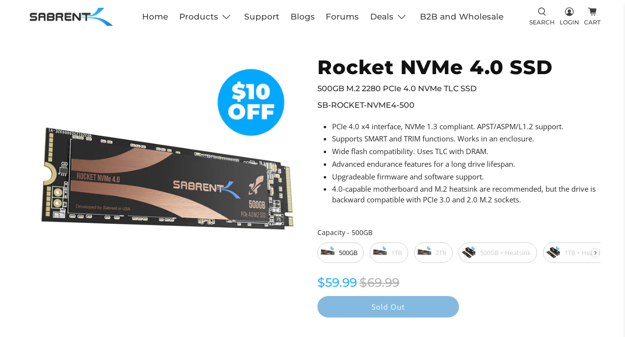

--- FILE ---
content_type: text/css
request_url: https://sabrent.com/cdn/shop/t/63/assets/product-style.scss.css?v=162087728414510336911748032915
body_size: 1641
content:
.product-new-advanced-product .product-template .product-block--title,.product-basic-product .product-template .product-block--title,.product-a-plus-premium-products .product-template .product-block--title{margin-bottom:5px}.product-new-advanced-product .product-template .product_name.title,.product-basic-product .product-template .product_name.title,.product-a-plus-premium-products .product-template .product_name.title{margin-bottom:10px}.product-new-advanced-product .product-template .product-info,.product-new-advanced-product .product-template .sku,.product-basic-product .product-template .product-info,.product-basic-product .product-template .sku,.product-a-plus-premium-products .product-template .product-info,.product-a-plus-premium-products .product-template .sku{font-size:16px;font-family:Montserrat,sans-serif;font-weight:500;font-style:normal}.product-new-advanced-product .product-template .sku,.product-basic-product .product-template .sku,.product-a-plus-premium-products .product-template .sku{padding:5px 0}.product-new-advanced-product .product-template .review-widget .product-widget__ryviu .ryviu-item>div,.product-basic-product .product-template .review-widget .product-widget__ryviu .ryviu-item>div,.product-a-plus-premium-products .product-template .review-widget .product-widget__ryviu .ryviu-item>div{color:gray}.product-new-advanced-product .product-template .product__information .subtitle,.product-new-advanced-product .product-template .product__information .price--sale,.product-basic-product .product-template .product__information .subtitle,.product-basic-product .product-template .product__information .price--sale,.product-a-plus-premium-products .product-template .product__information .subtitle,.product-a-plus-premium-products .product-template .product__information .price--sale{margin:5px 0 0;font-family:Montserrat,sans-serif;font-weight:500;font-style:normal;font-size:25px}.product-new-advanced-product .product-template .product__information .subtitle .compare-at-price,.product-new-advanced-product .product-template .product__information .price--sale .compare-at-price,.product-basic-product .product-template .product__information .subtitle .compare-at-price,.product-basic-product .product-template .product__information .price--sale .compare-at-price,.product-a-plus-premium-products .product-template .product__information .subtitle .compare-at-price,.product-a-plus-premium-products .product-template .product__information .price--sale .compare-at-price{margin:5px 0 0 5px;font-family:Montserrat,sans-serif;font-weight:500;font-style:normal;font-size:25px}.product-new-advanced-product .product-template .product__information .description.content.has-padding-top,.product-basic-product .product-template .product__information .description.content.has-padding-top,.product-a-plus-premium-products .product-template .product__information .description.content.has-padding-top{padding-top:0}.product-new-advanced-product .product-template .product__information .shopify-product-form .swatches,.product-basic-product .product-template .product__information .shopify-product-form .swatches,.product-a-plus-premium-products .product-template .product__information .shopify-product-form .swatches{margin-top:0;margin-bottom:0}.product-new-advanced-product .product-template .product__information .shopify-product-form .swatches ul.swatch-view li,.product-basic-product .product-template .product__information .shopify-product-form .swatches ul.swatch-view li,.product-a-plus-premium-products .product-template .product__information .shopify-product-form .swatches ul.swatch-view li{margin:.5rem 1rem .5rem .25rem}.product-new-advanced-product .product-template .product__information .shopify-product-form .quantity-wrapper.quantity-style--box .quantity-minus,.product-new-advanced-product .product-template .product__information .shopify-product-form .quantity-wrapper.quantity-style--box .quantity-plus,.product-basic-product .product-template .product__information .shopify-product-form .quantity-wrapper.quantity-style--box .quantity-minus,.product-basic-product .product-template .product__information .shopify-product-form .quantity-wrapper.quantity-style--box .quantity-plus,.product-a-plus-premium-products .product-template .product__information .shopify-product-form .quantity-wrapper.quantity-style--box .quantity-minus,.product-a-plus-premium-products .product-template .product__information .shopify-product-form .quantity-wrapper.quantity-style--box .quantity-plus{border:1px solid #000;border-radius:50%;background:transparent;color:#000}.product-new-advanced-product .product-template .product__information .shopify-product-form .quantity-wrapper.quantity-style--box .quantity-minus .icon,.product-new-advanced-product .product-template .product__information .shopify-product-form .quantity-wrapper.quantity-style--box .quantity-plus .icon,.product-basic-product .product-template .product__information .shopify-product-form .quantity-wrapper.quantity-style--box .quantity-minus .icon,.product-basic-product .product-template .product__information .shopify-product-form .quantity-wrapper.quantity-style--box .quantity-plus .icon,.product-a-plus-premium-products .product-template .product__information .shopify-product-form .quantity-wrapper.quantity-style--box .quantity-minus .icon,.product-a-plus-premium-products .product-template .product__information .shopify-product-form .quantity-wrapper.quantity-style--box .quantity-plus .icon{fill:#000}.product-new-advanced-product .product-template .product__information .shopify-product-form .quantity-wrapper.quantity-style--box .quantity-input-control--fill,.product-basic-product .product-template .product__information .shopify-product-form .quantity-wrapper.quantity-style--box .quantity-input-control--fill,.product-a-plus-premium-products .product-template .product__information .shopify-product-form .quantity-wrapper.quantity-style--box .quantity-input-control--fill{width:25%}.product-new-advanced-product .product-template .product__information .shopify-product-form .quantity-wrapper.quantity-style--box .quantity-input-control--fill .quantity-input,.product-basic-product .product-template .product__information .shopify-product-form .quantity-wrapper.quantity-style--box .quantity-input-control--fill .quantity-input,.product-a-plus-premium-products .product-template .product__information .shopify-product-form .quantity-wrapper.quantity-style--box .quantity-input-control--fill .quantity-input{border:none}.product-new-advanced-product .product-template .product__information .shopify-product-form .purchase-details .cart-warning,.product-basic-product .product-template .product__information .shopify-product-form .purchase-details .cart-warning,.product-a-plus-premium-products .product-template .product__information .shopify-product-form .purchase-details .cart-warning{display:none}.product-new-advanced-product .product-template .product__information .shopify-product-form .purchase-details .purchase-details__quantity.product-quantity-box,.product-basic-product .product-template .product__information .shopify-product-form .purchase-details .purchase-details__quantity.product-quantity-box,.product-a-plus-premium-products .product-template .product__information .shopify-product-form .purchase-details .purchase-details__quantity.product-quantity-box{width:calc(50% - 155px);margin-right:0}.product-new-advanced-product .product-template .product__information .shopify-product-form .purchase-details .purchase-details__spb--false,.product-basic-product .product-template .product__information .shopify-product-form .purchase-details .purchase-details__spb--false,.product-a-plus-premium-products .product-template .product__information .shopify-product-form .purchase-details .purchase-details__spb--false{max-width:100%}.product-new-advanced-product .product-template .product__information .shopify-product-form .purchase-details .purchase-details__spb--false .button--add-to-cart,.product-basic-product .product-template .product__information .shopify-product-form .purchase-details .purchase-details__spb--false .button--add-to-cart,.product-a-plus-premium-products .product-template .product__information .shopify-product-form .purchase-details .purchase-details__spb--false .button--add-to-cart{width:50%;border-radius:25px}@media only screen and (max-width: 768px){.product-new-advanced-product .product-template .product__information .shopify-product-form .purchase-details .purchase-details__quantity.product-quantity-box,.product-basic-product .product-template .product__information .shopify-product-form .purchase-details .purchase-details__quantity.product-quantity-box,.product-a-plus-premium-products .product-template .product__information .shopify-product-form .purchase-details .purchase-details__quantity.product-quantity-box{width:40%!important}.product-new-advanced-product .product-template .product__information .shopify-product-form .purchase-details .purchase-details__spb--false,.product-basic-product .product-template .product__information .shopify-product-form .purchase-details .purchase-details__spb--false,.product-a-plus-premium-products .product-template .product__information .shopify-product-form .purchase-details .purchase-details__spb--false{max-width:50%}.product-new-advanced-product .product-template .product__information .shopify-product-form .purchase-details .purchase-details__spb--false .button--add-to-cart,.product-basic-product .product-template .product__information .shopify-product-form .purchase-details .purchase-details__spb--false .button--add-to-cart,.product-a-plus-premium-products .product-template .product__information .shopify-product-form .purchase-details .purchase-details__spb--false .button--add-to-cart{width:100%}}@media only screen and (max-width: 1259px){.product-new-advanced-product .product-template .product__information .shopify-product-form .purchase-details .purchase-details__quantity.product-quantity-box,.product-basic-product .product-template .product__information .shopify-product-form .purchase-details .purchase-details__quantity.product-quantity-box,.product-a-plus-premium-products .product-template .product__information .shopify-product-form .purchase-details .purchase-details__quantity.product-quantity-box{flex-wrap:wrap;width:100%;margin-bottom:10px}}.product-new-advanced-product .tab-description .description-tab-content .image-element__wrap img,.product-basic-product .tab-description .description-tab-content .image-element__wrap img,.product-a-plus-premium-products .tab-description .description-tab-content .image-element__wrap img{border-radius:15px}.product-new-advanced-product .tab-description ul.tabs,.product-basic-product .tab-description ul.tabs,.product-a-plus-premium-products .tab-description ul.tabs{margin:0;padding:0;list-style:none;border-bottom:1px solid #e2e2e2}.product-new-advanced-product .tab-description ul.tabs li,.product-basic-product .tab-description ul.tabs li,.product-a-plus-premium-products .tab-description ul.tabs li{font-weight:600;color:#5e5e5e;display:inline-block;padding:12.5px 25px;cursor:pointer;width:20%;text-align:center}.product-new-advanced-product .tab-description ul.tabs li.current,.product-basic-product .tab-description ul.tabs li.current,.product-a-plus-premium-products .tab-description ul.tabs li.current{color:#00afea;border-bottom:2px solid #00afea}.product-new-advanced-product .tab-description .tab-content,.product-basic-product .tab-description .tab-content,.product-a-plus-premium-products .tab-description .tab-content{display:none;padding:15px}.product-new-advanced-product .tab-description .tab-content.current,.product-basic-product .tab-description .tab-content.current,.product-a-plus-premium-products .tab-description .tab-content.current{display:block}.product-new-advanced-product .tab-description .product-features,.product-basic-product .tab-description .product-features,.product-a-plus-premium-products .tab-description .product-features{padding-bottom:40px}.product-new-advanced-product .tab-description .features-tab img,.product-basic-product .tab-description .features-tab img,.product-a-plus-premium-products .tab-description .features-tab img,.product-new-advanced-product .tab-description .warranty-tab img,.product-basic-product .tab-description .warranty-tab img,.product-a-plus-premium-products .tab-description .warranty-tab img{width:100px;height:100px;max-width:100%}.product-new-advanced-product .tab-description .download-tab .icon-column__text,.product-basic-product .tab-description .download-tab .icon-column__text,.product-a-plus-premium-products .tab-description .download-tab .icon-column__text{min-height:4rem}.product-new-advanced-product .tab-description .system-req-img .icon-with-text-column__column img,.product-basic-product .tab-description .system-req-img .icon-with-text-column__column img,.product-a-plus-premium-products .tab-description .system-req-img .icon-with-text-column__column img{width:150px;max-width:100%}@media only screen and (min-width: 767px){.product-new-advanced-product .tab-description .description-tab-content .product-features .content,.product-basic-product .tab-description .description-tab-content .product-features .content,.product-a-plus-premium-products .tab-description .description-tab-content .product-features .content{max-width:70%;margin:0 auto 20px}}@media only screen and (max-width: 768px){.product-new-advanced-product .tab-description ul.tabs,.product-basic-product .tab-description ul.tabs,.product-a-plus-premium-products .tab-description ul.tabs{flex-direction:column;text-align:left;display:inline-block;border-bottom:1px solid transparent}.product-new-advanced-product .tab-description ul.tabs li,.product-basic-product .tab-description ul.tabs li,.product-a-plus-premium-products .tab-description ul.tabs li{width:49%;border-bottom:2px solid #e2e2e2}.product-new-advanced-product .tab-description .warranty-tab p,.product-basic-product .tab-description .warranty-tab p,.product-a-plus-premium-products .tab-description .warranty-tab p{max-width:100%!important}.product-new-advanced-product .tab-description .download-tab .image-element__wrap,.product-basic-product .tab-description .download-tab .image-element__wrap,.product-a-plus-premium-products .tab-description .download-tab .image-element__wrap{width:100px!important}}@media only screen and (min-width: 767px){.product-new-advanced-product .tab-description .download-tab .container,.product-basic-product .tab-description .download-tab .container,.product-a-plus-premium-products .tab-description .download-tab .container{max-width:100%;width:80%}}.product-new-advanced-product .product-gallery__model,.product-basic-product .product-gallery__model,.product-a-plus-premium-products .product-gallery__model{background:#121212;border-radius:20px}.product-new-advanced-product .product-gallery__model .shopify-model-viewer-ui .shopify-model-viewer-ui__button,.product-basic-product .product-gallery__model .shopify-model-viewer-ui .shopify-model-viewer-ui__button,.product-a-plus-premium-products .product-gallery__model .shopify-model-viewer-ui .shopify-model-viewer-ui__button{color:#fff;background:#121212}.product-new-advanced-product .product-gallery__model .shopify-model-viewer-ui .shopify-model-viewer-ui__controls-area,.product-basic-product .product-gallery__model .shopify-model-viewer-ui .shopify-model-viewer-ui__controls-area,.product-a-plus-premium-products .product-gallery__model .shopify-model-viewer-ui .shopify-model-viewer-ui__controls-area{background:#121212}.product-new-advanced-product .product-gallery__model .shopify-model-viewer-ui .shopify-model-viewer-ui__button--control:hover,.product-basic-product .product-gallery__model .shopify-model-viewer-ui .shopify-model-viewer-ui__button--control:hover,.product-a-plus-premium-products .product-gallery__model .shopify-model-viewer-ui .shopify-model-viewer-ui__button--control:hover{color:#fff}.product-new-advanced-product .basic-product-desc,.product-basic-product .basic-product-desc,.product-a-plus-premium-products .basic-product-desc{font-size:15px;max-width:90%;margin:0 auto}.product-new-advanced-product .basic-product-desc .card-content,.product-basic-product .basic-product-desc .card-content,.product-a-plus-premium-products .basic-product-desc .card-content{padding:1rem 0!important}.product-new-advanced-product .basic-product-desc .card-content .title span,.product-basic-product .basic-product-desc .card-content .title span,.product-a-plus-premium-products .basic-product-desc .card-content .title span{font-size:22px}.product-new-advanced-product .basic-product-desc .content ul,.product-basic-product .basic-product-desc .content ul,.product-a-plus-premium-products .basic-product-desc .content ul{margin-top:0;margin-left:20px}@media only screen and (max-width: 768px){.product-new-advanced-product .basic-product-desc,.product-basic-product .basic-product-desc,.product-a-plus-premium-products .basic-product-desc{max-width:100%}}.faq-tab{padding-top:30px;padding-bottom:60px}.faq-tab .accordion-container{position:relative;width:100%;border-top:none;outline:0;cursor:pointer}.faq-tab .accordion-container.faq-accordion dt{border-bottom:none}.faq-tab .accordion-container .article-title{position:relative;margin:0;border-bottom:1px solid #00c1ff;font-weight:400;background:0 0;font-family:Open Sans,sans-serif;color:#292929;cursor:pointer;display:block;font-size:1.2rem;padding:20px 20px 20px 40px;text-align:left;width:100%;transition:background-color .2s linear;letter-spacing:0px}.faq-tab .accordion-container .article-title:hover{background-color:#12121208}.faq-tab .content-entry.open .article-title{background-color:#12121208;position:relative}.faq-tab .accordion-container .article-title:hover i:before,.faq-tab .accordion-container .article-title:hover i:active,.faq-tab .accordion-container .content-entry.open i{color:#00bfff}.faq-tab .accordion-container .content-entry i{display:inline-flex;justify-content:center;font-style:normal;font-size:1.625em;color:#00bfff;position:absolute;left:10px;top:auto;transform:translateY(-50%);transition:transform .2s linear;height:1.2rem;width:1.2rem}.faq-tab .accordion-container .content-entry i:before{content:"+ "}.faq-tab .accordion-container .content-entry.open i:before{content:"- "}.faq-tab .accordion-content{display:none;margin-left:0}.faq-tab .accordion-container dd{margin-left:0}.review-tab{clear:both;padding:30px 0}.review-tab .carousel{width:100%;max-width:991px;margin:0 auto;display:flex}.review-tab .carousel .review-link{display:block}.review-tab .carousel .review-top-image .image-element__wrap{display:block;border-top-left-radius:30px;border-top-right-radius:30px}.review-tab .carousel .icon-image-text{padding:20px 15px;min-height:150px;display:flex;align-items:center;vertical-align:top}@media only screen and (max-width: 799px){.review-tab .carousel .icon-image-text{min-height:initial}}.review-tab .carousel .icon-image-text .review-bottom-image{width:30%}.review-tab .carousel .icon-image-text .review-bottom-image img{width:80px;height:80px;max-width:none;border-radius:50%}@media only screen and (max-width: 1080px){.review-tab .carousel .icon-image-text .review-bottom-image img{width:60px;height:60px;max-width:none}}.review-tab .carousel .icon-image-text .icon-column__text{width:70%;text-align:left;margin-left:10px}@media only screen and (max-width: 1080px){.review-tab .carousel .icon-image-text .icon-column__text{right:-25px}}.review-tab .carousel .flickity-page-dots{display:none}.review-tab .carousel .flickity-slider{margin-left:15px}@media only screen and (max-width: 768px){.review-tab .carousel .flickity-slider{margin-left:10px}}.review-tab .carousel .flickity-button{background-color:#f6f6f6}.review-tab .carousel .flickity-prev-next-button.previous{left:-50px}@media only screen and (max-width: 1080px){.review-tab .carousel .flickity-prev-next-button.previous{left:-25px}}.review-tab .carousel .flickity-prev-next-button.next{right:-50px}@media only screen and (max-width: 1080px){.review-tab .carousel .flickity-prev-next-button.next{right:-25px}}.show-modal-mobile .r--button{border-radius:25px}#shopify-product-reviews .spr-header-title{text-align:center}#shopify-product-reviews .spr-summary-actions-newreview{color:#fff;background:#00bfff;padding:12px 27px;border:1px solid transparent;border-radius:25px}@media only screen and (max-width: 480px){#shopify-product-reviews .spr-summary-actions-newreview{display:inline-block;margin-top:10px}}#shopify-product-reviews .spr-button{color:#fff;background:#00bfff;border:1px solid transparent;border-radius:25px}@media only screen and (max-width: 480px){#shopify-product-reviews .spr-summary-actions{display:block!important}}#ryviu-widget32 button#show-modal{transform:initial!important}#shopify-product-reviews .spr-form-label+input{border-radius:20px;border-width:1px;padding:8px 20px}#shopify-product-reviews .spr-form-review-body .spr-form-input textarea{border-radius:20px;padding:8px 20px}.review-widget.amazonRatings,.productReviews{display:flex;align-items:center;padding:5px 0}.review-widget.amazonRatings span.ratingsTitle,.productReviews span.ratingsTitle{padding-right:5px;color:#000;font-weight:700}.description-tab-content .learn-more-btn{padding:0 0 30px}.description-tab-content .learn-more-btn .button{text-transform:uppercase;width:20%;padding:10px 0;border-radius:25px;font-size:16px}@media only screen and (max-width: 768px){.description-tab-content .learn-more-btn .button{width:50%}}.reviewslink{display:block}.product-new-advanced-product .review-widget.amazonRatings,.productReviews{flex-wrap:nowrap}.product-new-advanced-product ryviu-widget-total{width:auto!important}.review-widget.amazonRatings{flex-wrap:nowrap;display:flex}ryviu-widget-total{width:auto!important;padding-left:10px}
/*# sourceMappingURL=/cdn/shop/t/63/assets/product-style.scss.css.map?v=162087728414510336911748032915 */


--- FILE ---
content_type: text/css
request_url: https://sabrent.com/cdn/shop/t/63/assets/custom-style.css?v=155184964197714246891748731161
body_size: 609
content:
.info__tooltip svg{vertical-align:bottom;width:20px!important;height:20px;cursor:help!important}.info__tooltip svg path{fill:#000}.info__tooltip{display:inline-block}.info__tooltip .tooltiptext{visibility:hidden;width:300px;background-color:#00bfff;color:#fff;text-align:center;border-radius:6px;padding:10px;position:absolute;bottom:40px;left:-12px;z-index:99999;font-size:14px;font-weight:400;transition:initial}.info__tooltip .tooltiptext:after{content:"";position:absolute;top:100%;left:47%;margin-left:-5px;border-width:1em .75em 0 .75em;border-style:solid;border-color:deepskyblue transparent transparent transparent}.info__tooltip:hover .tooltiptext{visibility:visible}.product__information .product-block--title,.product__information .product-block--sku{position:relative}@media screen and (max-width: 355px){.review-widget.amazonRatings{flex-wrap:wrap}.info__tooltip .tooltiptext{bottom:70px}}.info__tooltip .show_tooltip{visibility:visible}.order-tooltip-container .pp_tracking_span .info__tooltip svg{margin-left:5px}.has__tooltip .pp_tracking_content{position:relative}.order-tooltip-container .pp_tracking_span .info__tooltip .tooltiptext{bottom:auto;left:115px;right:0;top:-120px;margin:auto}@media screen and (max-width: 480px){.order-tooltip-container .pp_tracking_span .info__tooltip .tooltiptext{left:0}.order-tooltip-container .pp_tracking_span .info__tooltip .tooltiptext{width:250px}.order-tooltip-container .pp_tracking_span .info__tooltip .tooltiptext:after{left:174px}}.model-tooltip-container .info__tooltip{display:flex!important;justify-content:center;display:-webkit-box;display:-moz-box;display:-ms-flexbox;display:-webkit-flex;align-items:center}.model-tooltip-container .info__tooltip svg,.serial-tooltip-container .info__tooltip svg{margin-left:5px}#template- #product-registration #mpr-product-inputs{position:relative}.model-tooltip-container .info__tooltip .tooltiptext{top:-180px;bottom:auto;left:115px;right:0;margin:auto}.tooltip-container__1 .info__tooltip .tooltiptext{bottom:auto;top:-25px;left:90px;right:0;margin:auto}.search-form .search__fields input[type=text]{background:#f1f1f1;border-radius:20px;padding-left:40px;height:2.75em}.mobile-search .control .icon{top:12px}.mobile-search .control.has-icons-right .icon{right:10px}.mobile-search .control .icon.is-left{left:10px}.mobile-search .control.has-icons-left .icon,.control.has-icons-right .icon{height:1.2em;width:1.2rem}.globo-form-app .panel{padding:unset!important;background-color:unset!important;max-height:unset!important}.footer__credits a{text-decoration:underline;text-decoration-color:#000}.header__link.is-active,.footer__credits a,.product-thumbnail__price.price.sale,a.num,.product-a-plus-premium-products .tab-description ul.tabs li.current,#shopify-section-template--19538831900929__163897317379321334 .icon-column__title{color:#0b75c1!important}.myblog .card-content.blog-card__content .title a{background-color:#0001!important}span.product-thumbnail__was-price.compare-at-price{color:#757575!important;opacity:1!important}.imgtxtbg .caption.text-align-center.align-top{background:#00000001!important}li.footer__menu-link{font-size:16px;line-height:30px}div.swatch-preset-11874 div.star-set-btn.swatch-selected div.swatch-button-title-text,.pp_tracking_content button,div.swatch-preset-11873 div.star-set-btn.swatch-selected div.swatch-button-title-text,.button--add-to-cart,.appio-rating-average{background-color:#0b75c1!important}.cus-h1{font-family:Montserrat,sans-serif;font-weight:800;font-style:normal;font-size:40px;text-transform:none;line-height:1.5;color:#121212;display:block;letter-spacing:1px;text-rendering:optimizeLegibility;-webkit-font-smoothing:antialiased;-moz-osx-font-smoothing:grayscale}#mpr-product-inputs .form-group .mpr-input-required{color:#8a0000!important}.imgtxtbgss span,.imgtxtbgss p{background:#0001!important}div#template-page-b2b-and-wholesale h2.image-with-text-overlay__heading.banner__heading.title,div#template-page-about-us .caption-content.text-align-center,#shopify-section-template--19538831802625__1643223109346a01d5 .image-with-text-overlay__heading{background:#00000001}.bndlr-add-to-cart,.bndlr-sectioned-available-products .bndlr-add-to-sectioned-bundle,.bndlr-add-sectioned-bundle-to-cart.bndlr-disabled,div#template-page li a{background:#0b75c1!important;opacity:1!important}body .bndlr-inner-products-container .bndlr-old-price,span.bndlr-old-price.bndlr-money.conversion-bear-money.notranslate.ht-money.money,span.bndlr-new-price.bndlr-money.conversion-bear-money.notranslate.ht-money.money.gt_currency.gt_currency--usd{color:#6b747a!important}
/*# sourceMappingURL=/cdn/shop/t/63/assets/custom-style.css.map?v=155184964197714246891748731161 */


--- FILE ---
content_type: text/javascript
request_url: https://sabrent.com/cdn/shop/t/63/assets/scm-product-label.js?v=69716586064618002111768941208
body_size: 4964
content:
var loadScript=function(url,callback){var script=document.createElement("script");script.type="text/javascript",script.readyState?script.onreadystatechange=function(){(script.readyState=="loaded"||script.readyState=="complete")&&(script.onreadystatechange=null,callback())}:(script.onreadystatechange=callback,script.onload=callback),script.src=url;var x=document.getElementsByTagName("script")[0];x.parentNode.insertBefore(script,x)},startProductLabel2=function(SECOMAPP2,jQuery2){if(SECOMAPP2.cookie=function(b,j,m){if(typeof j!="undefined"){m=m||{},j===null&&(j="",m.expires=-1);var e="";if(m.expires&&(typeof m.expires=="number"||m.expires.toUTCString)){var f;typeof m.expires=="number"?(f=new Date,f.setTime(f.getTime()+m.expires*24*60*60*1e3)):f=m.expires,e="; expires="+f.toUTCString()}var l=m.path?"; path="+m.path:"",g=m.domain?"; domain="+m.domain:"",a=m.secure?"; secure":"";document.cookie=[b,"=",encodeURIComponent(j),e,l,g,a].join("")}else{var d=null;if(document.cookie&&document.cookie!="")for(var k=document.cookie.split(";"),h=0;h<k.length;h++){var c=jQuery2.trim(k[h]);if(c.substring(0,b.length+1)==b+"="){d=decodeURIComponent(c.substring(b.length+1));break}}return d}},SECOMAPP2.plCookie={configuration:{expires:365,path:"/",domain:window.location.hostname},name:"scm_product_label_app",count:"scm_product_label_count",isInstalled:function(){var count=SECOMAPP2.cookie(this.count);count||(count=0),count++,SECOMAPP2.cookie(this.count,count,this.configuration);for(var scripts=document.head.getElementsByTagName("script"),i2=0;i2<scripts.length;++i2)if(scripts[i2].innerText.indexOf("asyncLoad")>=0&&scripts[i2].innerText.indexOf("d3azqz9xba9gwd.cloudfront.net")>=0)return console.log("already has scripttag, load PL"),!0;return SECOMAPP2.cookie(this.name)==="installed"&&count<3}},SECOMAPP2.page=="product"&&SECOMAPP2.pl.overrideUpdateSelectors!==!0&&typeof Shopify!="undefined"&&typeof Shopify.OptionSelectors!="undefined"){var skip=!1;if(typeof Shopify.urlParam!="undefined"&&Shopify.urlParam("variant")&&(skip=!0),!skip)try{Shopify.OptionSelectors.prototype.updateSelectors=function(index,options){var currValues=this.selectedValues(),variant=this.product.getVariant(currValues);variant?(this.variantIdField.disabled=!1,this.variantIdField.value=variant.id):this.variantIdField.disabled=!0,this.onVariantSelected(variant,this,options),this.historyState!=null&&this.historyState.onVariantChange(variant,this,options),this.variantIdField.disabled||this.historyState==null&&typeof SECOMAPP2.pl.showLabel!="undefined"&&SECOMAPP2.pl.showLabel(this.variantIdField.value)},SECOMAPP2.pl.overrideUpdateSelectors=!0}catch(err){console.log("SECOMAPP PL OptionSelectors version mismatch")}}if(!SECOMAPP2.plCookie.isInstalled()||SECOMAPP2.pl.loadedApp===!0)return;if(typeof SECOMAPP2=="undefined")var SECOMAPP2={};typeof SECOMAPP2.pl=="undefined"&&(SECOMAPP2.pl={}),SECOMAPP2.pl.labels=[],SECOMAPP2.isDefined=function(obj){return typeof obj!="undefined"},SECOMAPP2.getPositionLeft=function(elem,strCssRule){return elem.position()!="undefined"?elem.position().left:0},SECOMAPP2.getPositionTop=function(elem,strCssRule){return elem.position()!="undefined"?elem.position().top:0},SECOMAPP2.getMarginWL=function(elem,strCssRule){if(typeof SECOMAPP2.getCustomMarginWL=="function")return SECOMAPP2.getCustomMarginWL(elem,strCssRule);if(navigator.userAgent.search("Firefox")>-1){if(typeof elem.get(0)=="undefined")return 0;var computedStyle=window.getComputedStyle(elem.get(0)),margT=parseInt(computedStyle.marginLeft,10);return margT}else{var margT=elem.outerWidth(!0)-elem.outerWidth();return margT/2}},SECOMAPP2.getMarginWR=function(elem,strCssRule){if(typeof SECOMAPP2.getCustomMarginWR=="function")return SECOMAPP2.getCustomMarginWR(elem,strCssRule);if(navigator.userAgent.search("Firefox")>-1){if(typeof elem.get(0)=="undefined")return 0;var computedStyle=window.getComputedStyle(elem.get(0)),margT=parseInt(computedStyle.marginRight,10);return margT}else{var margT=elem.outerWidth(!0)-elem.outerWidth();return margT/2}},SECOMAPP2.getMarginW=function(elem,strCssRule){if(navigator.userAgent.search("Firefox")>-1)var margT=elem.parent().outerWidth(!0)-elem.width();else var margT=elem.outerWidth(!0)-elem.outerWidth();return margT/2},SECOMAPP2.getMarginH=function(elem,strCssRule){var margT=elem.outerHeight(!0)-elem.outerHeight();return margT/2},SECOMAPP2.getPadding=function(elem,strCssRule){var paddT=elem.innerWidth()-elem.width();return paddT},SECOMAPP2.pl.labelProduct=function(){var image=getProductImage(),hasFlexSlider=!1;if((image.parents(".flexslider > .flex-viewport > .slides").length||image.parents(".flexslider > .slides").length)&&(hasFlexSlider=!0),hasFlexSlider)var imageParent=image.parents(".flexslider").parent();else if(typeof SECOMAPP2.pl.lpPath!="undefined")var imageParent=image.parents(SECOMAPP2.pl.lpPath).first();else var imageParent=image.parents(":not(a):not(.zoomWrapper)").first();if(imageParent.addClass("pl-parent"),image&&image.length>0){imageParent.prepend('<div class="pl-container pl-product">');var width=image.width()>0?image.width():0;width===0&&image.get(0)&&(width=image.get(0).width);var height=image.height()>0?image.height():0;height===0&&image.get(0)&&(height=image.get(0).height),jQuery2(".pl-container").css({"margin-left":SECOMAPP2.getMarginWL(image),"margin-right":SECOMAPP2.getMarginWR(image),"margin-top":SECOMAPP2.getMarginH(image),"margin-bottom":SECOMAPP2.getMarginH(image),padding:SECOMAPP2.getPadding(image)}),width>0&&jQuery2(".pl-container").css({width:width}),height>0&&jQuery2(".pl-container").css({height:height});var variantId=getVariantId();if(!variantId)for(i=0;i<SECOMAPP2.pl.product.variants.length;i++){var variant=SECOMAPP2.pl.product.variants[i];if(variant.inventory_quantity>0||!variant.hasOwnProperty("inventory_management")){variantId=variant.id;break}}variantId||(variantId=SECOMAPP2.pl.product.variants[0].id),SECOMAPP2.pl.showLabel(variantId)}},SECOMAPP2.pl.labelCollections=function(force){var productImages=getProductImages();searchCallback=function(json){if(typeof SECOMAPP2.pl.products=="undefined"&&(SECOMAPP2.pl.products={}),jQuery2.each(json.results,function(i2,product){if(product.variants.length!==0){if(!SECOMAPP2.pl.products.hasOwnProperty(product.handle)||force){if(SECOMAPP2.pl.products.hasOwnProperty(product.handle)||(SECOMAPP2.pl.products[product.handle]=product,product.published_at=product.published_at.replace(/(\d)-/g,"$1/")),handle=product.handle,!productImages.hasOwnProperty(handle))return;var productImage=productImages[handle];productImage instanceof Array?jQuery2.each(productImage,function(i3,pi){showLabelImage(pi,handle)}):showLabelImage(productImage,handle)}}else console.log("have empty variants in product")}),json.results_count>50&&(typeof SECOMAPP2.pl.search=="undefined"||!SECOMAPP2.pl.search.hasOwnProperty(json.query)))for(typeof SECOMAPP2.pl.search=="undefined"&&(SECOMAPP2.pl.search={}),SECOMAPP2.pl.search[json.query]=!0,page=2;page<=Math.floor((json.results_count+49)/50);page++){var query=json.query.split("&quot;").join('"');jQuery2.getScript("/search.js?page="+page+"&q="+query+"&view=scm.products.handle.js&_sc=1&design_theme_id=135831912705&app=pl")}};var fullQuery="",h=0;for(var handle in productImages)productImages.hasOwnProperty(handle)&&(typeof force!="undefined"&&force===!0&&(SECOMAPP2.pl.productImages={}),typeof SECOMAPP2.pl.productImages=="undefined"&&(SECOMAPP2.pl.productImages={}),!SECOMAPP2.pl.productImages.hasOwnProperty(handle)&&(SECOMAPP2.pl.productImages[handle]=productImages[handle],fullQuery.length>0&&(fullQuery+=" OR "),fullQuery+='handle:"'+handle+'"',h++,h>=50&&(jQuery2.getScript("/search.js?q="+fullQuery+"&view=scm.products.handle.js&_sc=1&design_theme_id=135831912705&app=pl"),fullQuery="",h=0)));h>0&&jQuery2.getScript("/search.js?q="+fullQuery+"&view=scm.products.handle.js&_sc=1&design_theme_id=135831912705&app=pl")},SECOMAPP2.pl.showLabel=function(variantId){jQuery2(".pl-container.pl-product .pl-image").hide();var product=SECOMAPP2.pl.product;product.published_at=product.published_at.replace(/(\d)-/g,"$1/");for(var i2=product.variants.length-1;i2>=0;i2--){var variant=product.variants[i2];if(variantId==variant.id)break}for(var match_count=0,labels=SECOMAPP2.pl.labels,j=0;j<labels.length;j++){var label=labels[j];if(label.page.indexOf("product")!==-1){var condition=label.conditions,match=!0;if(!(label.hide&&match_count>0)){if(condition.is_on_sale=="yes"){if(match)if(!variant.hasOwnProperty("compare_at_price")||variant.compare_at_price==null)match=!1;else if(variant.price<variant.compare_at_price){var compare_at_price_threshold=variant.compare_at_price*1;variant.price>compare_at_price_threshold&&(match=!1)}else match=!1}else if(condition.is_on_sale=="no"&&match&&variant.hasOwnProperty("compare_at_price")){var compare_at_price_threshold=variant.compare_at_price*1;variant.price<=compare_at_price_threshold&&(match=!1)}if(condition.is_new=="yes"?match&&(new Date-Date.parse(product.published_at))/864e5>10&&(match=!1):condition.is_new=="no"&&match&&(new Date-Date.parse(product.published_at))/864e5<=10&&(match=!1),condition.collections){var collections=condition.collections.split(",").map(function(x){return+x});if(match){match=!1;for(var i2=0;i2<product.collections.length;i2++){var cid=product.collections[i2];if(collections.indexOf(cid)>=0){match=!0;break}}}}if(condition.exclude_collections){var exclude_collections=condition.exclude_collections.split(",").map(function(x){return+x});if(match)for(var i2=0;i2<product.collections.length;i2++){var cid=product.collections[i2];if(exclude_collections.indexOf(cid)>=0){match=!1;break}}}if(condition.tags){var tags=condition.tags.split(",");if(match&&(match=!1,product.hasOwnProperty("tags"))){for(var i2=0;i2<product.tags.length;i2++)if(tags.indexOf(product.tags[i2])>=0){match=!0;break}}}if(condition.exclude_tags){var exclude_tags=condition.exclude_tags.split(",");if(match&&product.hasOwnProperty("tags")){for(var i2=0;i2<product.tags.length;i2++)if(exclude_tags.indexOf(product.tags[i2])>=0){match=!1;break}}}if(condition.stock_status=="in_stock"?match&&variant.inventory_quantity<=0&&variant.hasOwnProperty("inventory_management")&&(match=!1):condition.stock_status=="out_of_stock"?match&&(variant.inventory_quantity>0||!variant.hasOwnProperty("inventory_management"))&&(match=!1):condition.stock_status=="low_stock"&&match&&(variant.inventory_quantity<=0||variant.inventory_quantity>1||!variant.hasOwnProperty("inventory_management"))&&(match=!1),(condition.hasOwnProperty("from_price")||condition.hasOwnProperty("to_price"))&&match&&(condition.hasOwnProperty("from_price")&&variant.price<condition.from_price*100&&(match=!1),condition.hasOwnProperty("to_price")&&match&&match==!0&&variant.price>condition.to_price*100&&(match=!1)),(condition.hasOwnProperty("from_weight")||condition.hasOwnProperty("to_weight"))&&match&&(condition.hasOwnProperty("from_weight")&&(!variant.hasOwnProperty("weight")||variant.weight==0||variant.weight<condition.from_weight)&&(match=!1),condition.hasOwnProperty("to_weight")&&match&&(!variant.hasOwnProperty("weight")||variant.weight==0||variant.weight>condition.to_weight)&&(match=!1)),condition.variant_apply=="matching_and_variants")if(match){var exceptVariants=condition.exclude_variants.split(",");jQuery2.inArray(variant.id+"",exceptVariants)>=0&&(match=!1)}else{var includeVariants=condition.include_variants.split(",");jQuery2.inArray(variant.id+"",includeVariants)>=0&&(match=!0)}else if(condition.variant_apply=="variants"){match=!1;var includeVariants=condition.include_variants.split(",");jQuery2.inArray(variant.id+"",includeVariants)>=0&&(match=!0)}else condition.variant_apply=="select_all"&&(match=!0);if((condition.starts_at||condition.ends_at)&&match&&(condition.starts_at&&Date.now()<Date.parse(condition.starts_at)&&(match=!1),condition.ends_at&&match&&Date.now()>Date.parse(condition.ends_at)&&(match=!1)),match)match_count++;else continue;var labelNodes=jQuery2(".pl-container.pl-product .pl-image[data-label-id='"+label.id+"']"),text=label.text;if(labelNodes.length>0&&(!label.text||label.text.indexOf("{")<0||label.text.indexOf("}")<0))labelNodes.first().show();else{var newNode='<div data-label-id="'+label.id+'" class="pl-image '+label.position+'" style="background-size: cover; background-image: url('+label.image+"); width: "+(label.label_width>=0?label.label_width:30)+(label.fixed_size?"px":"%")+"; height: "+(label.label_height>=0?label.label_height:30)+(label.fixed_size?"px":"%")+";"+(label.styles?label.styles:"")+'">';if(label.text){var text=label.text;if(text.indexOf("{SAVE_PERCENT}")>=0){var save_percent=0;variant.hasOwnProperty("compare_at_price")&&variant.price<variant.compare_at_price&&(save_percent=(variant.compare_at_price-variant.price)*100/variant.compare_at_price,save_percent=Math.round(save_percent)),text=text.replace("{SAVE_PERCENT}",save_percent)}if(text.indexOf("{MAX_SALE}")>=0){for(var max_percent=0,i2=0;i2<product.variants.length;i2++)product.variants[i2].hasOwnProperty("compare_at_price")&&product.variants[i2].price<product.variants[i2].compare_at_price&&(save_percent=(product.variants[i2].compare_at_price-product.variants[i2].price)*100/product.variants[i2].compare_at_price,save_percent=Math.round(save_percent),save_percent>max_percent&&(max_percent=save_percent));text=text.replace("{MAX_SALE}",max_percent)}if(text.indexOf("{MIN_SALE}")>=0){for(var min_percent=100,i2=0;i2<product.variants.length;i2++)product.variants[i2].hasOwnProperty("compare_at_price")&&product.variants[i2].price<product.variants[i2].compare_at_price&&(save_percent=(product.variants[i2].compare_at_price-product.variants[i2].price)*100/product.variants[i2].compare_at_price,save_percent=Math.round(save_percent),save_percent<min_percent&&(min_percent=save_percent));text=text.replace("{MIN_SALE}",min_percent)}if(text.indexOf("{SAVE_AMOUNT}")>=0){var save_amount=0;variant.hasOwnProperty("compare_at_price")&&variant.price<variant.compare_at_price&&(save_amount=variant.compare_at_price-variant.price),save_amount%100==0?text=text.replace("{SAVE_AMOUNT}",save_amount/100):save_amount%10==0?text=text.replace("{SAVE_AMOUNT}",(save_amount/100).toFixed(1)):text=text.replace("{SAVE_AMOUNT}",(save_amount/100).toFixed(2))}if(text.indexOf("{PRICE}")>=0&&(text=text.replace("{PRICE}",(variant.price/100).toFixed(2))),text.indexOf("{MIN_PRICE}")>=0&&(text=text.replace("{MIN_PRICE}",(product.price/100).toFixed(2))),text.indexOf("{MAX_PRICE}")>=0){for(var max_price=0,i2=0;i2<product.variants.length;i2++)product.variants[i2].price>max_price&&(max_price=product.variants[i2].price);text=text.replace("{MAX_PRICE}",(max_price/100).toFixed(2))}if(text.indexOf("{NEW_FOR}")>=0){var date_difference=(new Date-Date.parse(product.published_at))/864e5;date_difference=date_difference<0?0:Math.ceil(date_difference),text=text.replace("{NEW_FOR}",date_difference)}if(text.indexOf("{SKU}")>=0&&(sku=variant.sku?variant.sku:"",text=text.replace("{SKU}",sku)),text.indexOf("{STOCK}")>=0){var stock=variant.inventory_quantity>=0?variant.inventory_quantity:0;text=text.replace("{STOCK}",stock)}newNode+='<span class="pl-text translatable" style="'+(label.text_styles?label.text_styles:"")+'">'+text+"</span>"}newNode+="</div>",jQuery2(".pl-container.pl-product").append(newNode)}}}}},SECOMAPP2.pl.showCollectionLabels=function(product,element){var firstVariantId=product.hasOwnProperty("selected_or_first_available_variant_id")?product.selected_or_first_available_variant_id:0,firstVariant=null;if(firstVariantId){for(i2=0;i2<product.variants.length;i2++)if(product.variants[i2].id==firstVariantId){firstVariant=product.variants[i2];break}}for(var match_count=0,labels=SECOMAPP2.pl.labels,j=0;j<labels.length;j++){var label=labels[j];if(label.page.indexOf(SECOMAPP2.page)!==-1){var condition=label.conditions,match=!0;if(!(label.hide&&match_count>0)){if(condition.is_on_sale=="yes"){if(match)if(!product.hasOwnProperty("compare_at_price")||product.compare_at_price==null)match=!1;else if(product.price<product.compare_at_price){var compare_at_price_threshold=product.compare_at_price*1;product.price>compare_at_price_threshold&&(match=!1)}else match=!1}else if(condition.is_on_sale=="no"&&match&&product.hasOwnProperty("compare_at_price")){var compare_at_price_threshold=product.compare_at_price*1;product.price<=compare_at_price_threshold&&(match=!1)}if(condition.is_new=="yes"?match&&(new Date-Date.parse(product.published_at))/864e5>10&&(match=!1):condition.is_new=="no"&&match&&(new Date-Date.parse(product.published_at))/864e5<=10&&(match=!1),condition.collections){var collections=condition.collections.split(",").map(function(x){return+x});if(match){match=!1;for(var i2=0;i2<product.collections.length;i2++){var cid=product.collections[i2];if(collections.indexOf(cid)>=0){match=!0;break}}}}if(condition.exclude_collections){var exclude_collections=condition.exclude_collections.split(",").map(function(x){return+x});if(match)for(var i2=0;i2<product.collections.length;i2++){var cid=product.collections[i2];if(exclude_collections.indexOf(cid)>=0){match=!1;break}}}if(condition.tags){var tags=condition.tags.split(",");if(match&&(match=!1,product.hasOwnProperty("tags"))){for(var i2=0;i2<product.tags.length;i2++)if(tags.indexOf(product.tags[i2])>=0){match=!0;break}}}if(condition.exclude_tags){var exclude_tags=condition.exclude_tags.split(",");if(match&&product.hasOwnProperty("tags")){for(var i2=0;i2<product.tags.length;i2++)if(exclude_tags.indexOf(product.tags[i2])>=0){match=!1;break}}}if(condition.stock_status=="in_stock"){if(match){match=!1;for(var i2=0;i2<product.variants.length;i2++){var variant=product.variants[i2];if(variant.inventory_quantity>0||!variant.hasOwnProperty("inventory_management")){match=!0;break}}}}else if(condition.stock_status=="out_of_stock"){if(match)for(var i2=0;i2<product.variants.length;i2++){var variant=product.variants[i2];if(variant.inventory_quantity>0||!variant.hasOwnProperty("inventory_management")){match=!1;break}}}else if(condition.stock_status=="low_stock"&&match){match=!1;for(var i2=0;i2<product.variants.length;i2++){var variant=product.variants[i2];if(variant.inventory_quantity>0&&variant.inventory_quantity<=1&&variant.hasOwnProperty("inventory_management")){match=!0;break}}}if((condition.hasOwnProperty("from_price")||condition.hasOwnProperty("to_price"))&&match&&(condition.hasOwnProperty("from_price")&&product.price<condition.from_price*100&&(match=!1),condition.hasOwnProperty("to_price")&&match&&match==!0&&product.price>condition.to_price*100&&(match=!1)),(condition.hasOwnProperty("from_weight")||condition.hasOwnProperty("to_weight"))&&match){match=!1;for(var i2=0;i2<product.variants.length;i2++){var variant=product.variants[i2];if(match=!0,condition.hasOwnProperty("from_weight")&&(!variant.hasOwnProperty("weight")||variant.weight==0||variant.weight<condition.from_weight)&&(match=!1),condition.hasOwnProperty("to_weight")&&match&&(!variant.hasOwnProperty("weight")||variant.weight==0||variant.weight>condition.to_weight)&&(match=!1),match)break}}if(condition.variant_apply=="matching_and_variants")if(match){var exceptVariants=condition.exclude_variants.split(",");for(i2=0;i2<product.variants.length;i2++){var variant=product.variants[i2];if(jQuery2.inArray(variant.id+"",exceptVariants)>=0){match=!1;break}}}else{var includeVariants=condition.include_variants.split(",");for(i2=0;i2<product.variants.length;i2++){var variant=product.variants[i2];if(jQuery2.inArray(variant.id+"",includeVariants)>=0){match=!0;break}}}else if(condition.variant_apply=="variants"){match=!1;var includeVariants=condition.include_variants.split(",");for(i2=0;i2<product.variants.length;i2++){var variant=product.variants[i2];if(jQuery2.inArray(variant.id+"",includeVariants)>=0){match=!0;break}}}else condition.variant_apply=="select_all"&&(match=!0);if((condition.starts_at||condition.ends_at)&&match&&(condition.starts_at&&Date.now()<Date.parse(condition.starts_at)&&(match=!1),condition.ends_at&&match&&Date.now()>Date.parse(condition.ends_at)&&(match=!1)),match)match_count++;else continue;if(typeof SECOMAPP2.pl.lpsPath=="undefined")var labelNodes=jQuery2(".pl-container .pl-image[data-label-id='"+label.id+"']",element);else var labelNodes=jQuery2(".pl-container .pl-image[data-label-id='"+label.id+"']",jQuery2(element).parents(".pl-parent").first());if(labelNodes.length>0)labelNodes.first().show();else{var newNode='<div data-label-id="'+label.id+'" class="pl-image '+label.position+'" style="background-size: cover; background-image: url('+label.image+"); width: "+(label.label_width>=0?label.label_width:30)+(label.fixed_size?"px":"%")+"; height: "+(label.label_height?label.label_height:30)+(label.fixed_size?"px":"%")+";"+(label.styles?label.styles:"")+'">';if(label.text){var text=label.text;if(text.indexOf("{SAVE_PERCENT}")>=0){var save_percent=0;firstVariant?firstVariant.hasOwnProperty("compare_at_price")&&firstVariant.price<firstVariant.compare_at_price&&(save_percent=(firstVariant.compare_at_price-firstVariant.price)*100/firstVariant.compare_at_price,save_percent=Math.round(save_percent)):product.hasOwnProperty("compare_at_price")&&product.price<product.compare_at_price&&(save_percent=(product.compare_at_price-product.price)*100/product.compare_at_price,save_percent=Math.round(save_percent)),text=text.replace("{SAVE_PERCENT}",save_percent)}if(text.indexOf("{MAX_SALE}")>=0){for(var max_percent=0,i2=0;i2<product.variants.length;i2++)product.variants[i2].hasOwnProperty("compare_at_price")&&product.variants[i2].price<product.variants[i2].compare_at_price&&(save_percent=(product.variants[i2].compare_at_price-product.variants[i2].price)*100/product.variants[i2].compare_at_price,save_percent=Math.round(save_percent),save_percent>max_percent&&(max_percent=save_percent));text=text.replace("{MAX_SALE}",max_percent)}if(text.indexOf("{MIN_SALE}")>=0){for(var min_percent=100,i2=0;i2<product.variants.length;i2++)product.variants[i2].hasOwnProperty("compare_at_price")&&product.variants[i2].price<product.variants[i2].compare_at_price&&(save_percent=(product.variants[i2].compare_at_price-product.variants[i2].price)*100/product.variants[i2].compare_at_price,save_percent=Math.round(save_percent),save_percent<max_percent&&(min_percent=save_percent));text=text.replace("{MIN_SALE}",min_percent)}if(text.indexOf("{SAVE_AMOUNT}")>=0){var save_amount=0;firstVariant?firstVariant.hasOwnProperty("compare_at_price")&&firstVariant.price<firstVariant.compare_at_price&&(save_amount=firstVariant.compare_at_price-firstVariant.price):product.hasOwnProperty("compare_at_price")&&product.price<product.compare_at_price&&(save_amount=product.compare_at_price-product.price),save_amount%100==0?text=text.replace("{SAVE_AMOUNT}",save_amount/100):save_amount%10==0?text=text.replace("{SAVE_AMOUNT}",(save_amount/100).toFixed(1)):text=text.replace("{SAVE_AMOUNT}",(save_amount/100).toFixed(2))}if(text.indexOf("{PRICE}")>=0&&(firstVariant?text=text.replace("{PRICE}",(firstVariant.price/100).toFixed(2)):text=text.replace("{PRICE}",(product.price/100).toFixed(2))),text.indexOf("{MIN_PRICE}")>=0&&(text=text.replace("{MIN_PRICE}",(product.price/100).toFixed(2))),text.indexOf("{MAX_PRICE}")>=0){for(var max_price=0,i2=0;i2<product.variants.length;i2++)product.variants[i2].price>max_price&&(max_price=product.variants[i2].price);text=text.replace("{MAX_PRICE}",(max_price/100).toFixed(2))}if(text.indexOf("{NEW_FOR}")>=0){var date_difference=(new Date-Date.parse(product.published_at))/864e5;date_difference=date_difference<0?0:Math.ceil(date_difference),text=text.replace("{NEW_FOR}",date_difference)}if(text.indexOf("{STOCK}")>=0){for(var product_inventory_quantity=0,i2=0;i2<product.variants.length;i2++){var variant=product.variants[i2];if(variant.hasOwnProperty("inventory_management"))variant.inventory_quantity>=0&&(product_inventory_quantity+=variant.inventory_quantity);else continue}text=text.replace("{STOCK}",product_inventory_quantity)}newNode+='<span class="pl-text translatable" style="'+(label.text_styles?label.text_styles:"")+'">'+text+"</span>"}newNode+="</div>",typeof SECOMAPP2.pl.lpsPath=="undefined"||jQuery2(element).parents(".pl-parent").length===0?jQuery2(".pl-container",element).append(newNode):jQuery2(".pl-container",jQuery2(element).parents(".pl-parent").first()).append(newNode)}}}}return null};function getProductImages(){var productImages=typeof SECOMAPP2.pl.pisRegex=="undefined"?jQuery2('a[href*="/products/"]:not([href*=".jp"]):not(form a[href*="/products/"]):not(.related-products a[href*="/products/"]):not(.not-sca-pl a[href*="/products/"]):not([href*=".JP"]):not([href*=".png"]):not([href*=".PNG"])').has('img[src*="/products/"]:not([class*="not-sca-pl"]), img[src*="/no-image"], img[data-src*="/products/"]:not([class*="not-sca-pl"]), img[data-src*="/no-image"]'):jQuery2(SECOMAPP2.pl.pisRegex),products={};return productImages.each(function(index,product){if(jQuery2(product).attr("href")){var splits=jQuery2(product).attr("href").split("/"),handle=splits[splits.length-1].split(/[?#]/)[0];if(products.hasOwnProperty(handle)){var handles=products[handle];handles instanceof Array||(handles=[handles],products[handle]=handles),handles.push(product)}else products[handle]=product;var handle2=decodeURI(handle);if(handle!=handle2)if(products.hasOwnProperty(handle2)){var handles=products[handle2];handles instanceof Array||(handles=[handles],products[handle2]=handles),handles.push(product)}else products[handle2]=product}}),products}function getProductImage(){if(typeof SECOMAPP2.pl.piRegex=="undefined")var images=jQuery2('img[src*="/products/"][src*="/cdn.shopify.com/s/files/"][src*=".jp"],img[src*="/products/"][src*="/cdn.shopify.com/s/files/"][src*=".JP"],img[src*="/products/"][src*="/cdn.shopify.com/s/files/"][src*=".png"],img[src*="/products/"][src*="/cdn.shopify.com/s/files/"][src*=".PNG"]');else{var images=jQuery2(SECOMAPP2.pl.piRegex);(typeof images=="undefined"||images.length===0)&&(typeof SECOMAPP2.pl.retry=="undefined"?SECOMAPP2.pl.retry=1:SECOMAPP2.pl.retry=SECOMAPP2.pl.retry+1,SECOMAPP2.pl.retry<5&&setTimeout(function(){SECOMAPP2.pl.labelProduct()},1e3))}var maxWidth=0,mainImage,title=jQuery2("meta[property='og:title']").attr("content");return typeof SECOMAPP2.pl.piRegex!="undefined"&&images.length==1?mainImage=images[0]:images.each(function(index,image){if(!(jQuery2(image).css("opacity")=="0"||jQuery2(image).css("visibility")=="hidden"||jQuery2(image).css("display")=="none")){var currentWidth=jQuery2(image).width();if(title){var alt=jQuery2(image).attr("alt");alt&&alt.indexOf(title)>=0&&(currentWidth*=2)}currentWidth>maxWidth&&(maxWidth=currentWidth,mainImage=image)}}),mainImage===void 0&&images.length>0&&images.each(function(index,image){if(!(jQuery2(image).css("opacity")=="0"||jQuery2(image).css("visibility")=="hidden"||jQuery2(image).css("display")=="none")){var currentWidth=image.width;if(title){var alt=jQuery2(image).attr("alt");alt&&alt.indexOf(title)>=0&&(currentWidth*=2)}currentWidth>maxWidth&&(maxWidth=currentWidth,mainImage=image)}}),mainImage===void 0&&images.length>0&&(mainImage=images[0]),jQuery2(mainImage)}function getVariantId(){var variantId=SECOMAPP2.isDefined(Shopify.urlParam)?Shopify.urlParam("variant"):!1;if(variantId||(variantId=location.search.split("variant=")[1]),!variantId){var elem=SECOMAPP2.isDefined(Shopify.OptionSelectors)?document.getElementById(Shopify.OptionSelectors.domIdPrefix):!1;if(!elem)return!1;var option=elem.querySelector("[selected]");if(!option)return!1;variantId=option.value}return variantId}function showLabelImage(productImage,handle){if(typeof SECOMAPP2.pl.pi2sRegex!="undefined"){if(SECOMAPP2.pl.pi2sParent){var pi2sParent=jQuery2(productImage).parents(SECOMAPP2.pl.pi2sParent).first();if(pi2sParent.length)var images=jQuery2(SECOMAPP2.pl.pi2sRegex,pi2sParent);else var images=jQuery2(SECOMAPP2.pl.pi2sRegex,productImage)}else var images=jQuery2(SECOMAPP2.pl.pi2sRegex,productImage);if(images.length==0)var images=jQuery2(SECOMAPP2.pl.pi2sRegex)}else var images=jQuery2("img:not(.sca-fg-img-collect)",productImage);var outside=!1;if(images.length==0&&(images=jQuery2('img[src*="/products/"][src*="/cdn.shopify.com/s/files/"][src*=".jp"],img[src*="/products/"][src*="/cdn.shopify.com/s/files/"][src*=".png"],img[src*="/products/"][src*="/cdn.shopify.com/s/files/"][src*=".JP"],img[src*="/products/"][src*="/cdn.shopify.com/s/files/"][src*=".PNG"]',jQuery2(productImage).parent()),outside=!0),images.length==0&&(images=jQuery2('img[src*="/products/"][src*="/cdn.shopify.com/s/files/"][src*=".jp"],img[src*="/products/"][src*="/cdn.shopify.com/s/files/"][src*=".png"],img[src*="/products/"][src*="/cdn.shopify.com/s/files/"][src*=".JP"],img[src*="/products/"][src*="/cdn.shopify.com/s/files/"][src*=".PNG"]',jQuery2(productImage).parent().parent()),outside=!0),images.length==0)var image=jQuery2(productImage);else var image=images.first();if(typeof SECOMAPP2.pl.lpsPath=="undefined"){var imageParent=image.parents(":not(a):not(.zoomWrapper)").first().addClass("pl-parent");jQuery2(".pl-container.pl-collection",image.parents(".pl-parent").first()).length===0&&image.parents(":not(.zoomWrapper):not(a:has(.zoomWrapper))").first().prepend('<div class="pl-container pl-collection">')}else{var imageParent=image.parents(SECOMAPP2.pl.lpsPath).first().addClass("pl-parent");jQuery2(".pl-container.pl-collection",image.parents(".pl-parent").first()).length===0&&image.parents(SECOMAPP2.pl.lpsPath).first().prepend('<div class="pl-container pl-collection">'),outside=!0}outside&&(productImage=imageParent),$productImage=jQuery2(productImage),jQuery2(".pl-collection",productImage).css({"margin-left":SECOMAPP2.getMarginWL($productImage),"margin-right":SECOMAPP2.getMarginWR($productImage),"margin-top":SECOMAPP2.getMarginH($productImage),"margin-bottom":SECOMAPP2.getMarginH($productImage),padding:SECOMAPP2.getPadding($productImage)});var product=SECOMAPP2.pl.products[handle];SECOMAPP2.pl.showCollectionLabels(product,productImage)}function resizeLabelImage(productImage){$productImage=jQuery2(productImage),jQuery2(".pl-collection",productImage).css({"margin-left":SECOMAPP2.getMarginWL($productImage),"margin-right":SECOMAPP2.getMarginWR($productImage),"margin-top":SECOMAPP2.getMarginH($productImage),"margin-bottom":SECOMAPP2.getMarginH($productImage),padding:SECOMAPP2.getPadding($productImage)})}jQuery2("div.pl-container").remove(),SECOMAPP2.page=="product"&&(SECOMAPP2.pl.labelProduct(),jQuery2(window).resize(function(){var image=getProductImage();image&&image.length>0&&jQuery2(".pl-product").css({width:image.width()>0?image.width():image.get(0).width,height:image.height()>0?image.height():image.get(0).height,"margin-left":SECOMAPP2.getMarginWL(image),"margin-right":SECOMAPP2.getMarginWR(image),"margin-top":SECOMAPP2.getMarginH(image),"margin-bottom":SECOMAPP2.getMarginH(image),padding:SECOMAPP2.getPadding(image)})}),jQuery2(".single-option-selector").change(function(){if(!SECOMAPP2.isDefined(Shopify.urlParam)||!SECOMAPP2.isDefined(Shopify.OptionSelectors)){console.log("No Shopify.OptionSelectors");return}var variantId=getVariantId();if(!variantId)return console.log("no variantId"),!1;SECOMAPP2.pl.showLabel(variantId)})),(SECOMAPP2.page=="collection"||SECOMAPP2.page=="home"||SECOMAPP2.page=="search"||SECOMAPP2.page=="product")&&(SECOMAPP2.pl.labelCollections(),jQuery2(window).resize(function(){var productImages=getProductImages();for(var handle in productImages){var productImage=productImages[handle];productImage instanceof Array?jQuery2.each(productImage,function(i2,pi){resizeLabelImage(pi)}):resizeLabelImage(productImage)}}),SECOMAPP2.page=="collection"&&jQuery2(document).ajaxSuccess(function(){SECOMAPP2.pl.labelCollections()}),SECOMAPP2.page=="home"&&jQuery2(document).ajaxSuccess(function(){SECOMAPP2.pl.labelCollections()}),SECOMAPP2.page=="search"&&jQuery2(document).ajaxSuccess(function(){SECOMAPP2.pl.labelCollections()})),SECOMAPP2.pl.loadedApp=!0},SECOMAPP=SECOMAPP||new Object;SECOMAPP.pl=SECOMAPP.pl||new Object,typeof jQuery=="undefined"?loadScript("//code.jquery.com/jquery-1.11.1.min.js",function(){SECOMAPP.jQuery=jQuery.noConflict(),SECOMAPP.jQuery.ajaxSetup({cache:!0}),SECOMAPP.jQuery(document).ready(function(){SECOMAPP.pl.jQuery=SECOMAPP.jQuery,SECOMAPP.pl.loadedJs=!0,startProductLabel2(SECOMAPP,SECOMAPP.jQuery)})}):(jQuery.ajaxSetup({cache:!0}),jQuery(document).ready(function(){SECOMAPP.pl.jQuery=jQuery,SECOMAPP.pl.loadedJs=!0,startProductLabel2(SECOMAPP,jQuery)}));
//# sourceMappingURL=/cdn/shop/t/63/assets/scm-product-label.js.map?v=69716586064618002111768941208


--- FILE ---
content_type: text/javascript; charset=utf-8
request_url: https://sabrent.com/products/sb-rocket-nvme4-500.js?currency=USD&country=US
body_size: 890
content:
{"id":7430245318913,"title":"Rocket NVMe 4.0 SSD","handle":"sb-rocket-nvme4-500","description":"\u003cul\u003e\n\u003cli\u003ePCIe 4.0 x4 interface, NVMe 1.3 compliant. APST\/ASPM\/L1.2 support.\u003c\/li\u003e\n\u003cli\u003eSupports SMART and TRIM functions. Works in an enclosure.\u003c\/li\u003e\n\u003cli\u003eWide flash compatibility. Uses TLC with DRAM.\u003c\/li\u003e\n\u003cli\u003eAdvanced endurance features for a long drive lifespan.\u003c\/li\u003e\n\u003cli\u003eUpgradeable firmware and software support.\u003c\/li\u003e\n\u003cli\u003e4.0-capable motherboard and M.2 heatsink are recommended, but the drive is backward compatible with PCIe 3.0 and 2.0 M.2\u003cspan\u003e \u003c\/span\u003esockets.\u003c\/li\u003e\n\u003c\/ul\u003e\n\u003cul\u003e\u003c\/ul\u003e","published_at":"2021-11-01T16:30:27-04:00","created_at":"2021-11-01T16:30:35-04:00","vendor":"Sabrent","type":"","tags":["10percent","Active","July4th","warranty:5 years"],"price":5999,"price_min":5999,"price_max":5999,"available":false,"price_varies":false,"compare_at_price":6999,"compare_at_price_min":6999,"compare_at_price_max":6999,"compare_at_price_varies":false,"variants":[{"id":41981209018625,"title":"Default Title","option1":"Default Title","option2":null,"option3":null,"sku":"SB-ROCKET-NVME4-500","requires_shipping":true,"taxable":true,"featured_image":null,"available":false,"name":"Rocket NVMe 4.0 SSD","public_title":null,"options":["Default Title"],"price":5999,"weight":68,"compare_at_price":6999,"inventory_management":"shopify","barcode":"840025245556","quantity_rule":{"min":1,"max":null,"increment":1},"quantity_price_breaks":[],"requires_selling_plan":false,"selling_plan_allocations":[]}],"images":["\/\/cdn.shopify.com\/s\/files\/1\/0604\/2461\/8241\/files\/SB-ROCKET-NVMe4-500_c0df6e1e-1763-40eb-a243-9cc571b0107a.jpg?v=1687470136","\/\/cdn.shopify.com\/s\/files\/1\/0604\/2461\/8241\/products\/Square3_aca7d69b-24d6-4dc3-b00e-fd5fbd35dafc.jpg?v=1687470136","\/\/cdn.shopify.com\/s\/files\/1\/0604\/2461\/8241\/products\/Square8_226583ec-3196-4b5d-98c2-2d283d361de4.jpg?v=1687470136","\/\/cdn.shopify.com\/s\/files\/1\/0604\/2461\/8241\/products\/Square4_5d98befb-bb7f-47fb-838f-86e76cc19f50.jpg?v=1687470136","\/\/cdn.shopify.com\/s\/files\/1\/0604\/2461\/8241\/products\/Square5_10366b36-d524-4136-9177-407b05659fbb.jpg?v=1687470136","\/\/cdn.shopify.com\/s\/files\/1\/0604\/2461\/8241\/products\/Square6_7cbba4eb-5c93-4e2f-8d95-8b2b2cb7bef1.jpg?v=1687470136","\/\/cdn.shopify.com\/s\/files\/1\/0604\/2461\/8241\/products\/Square7_9bc985d6-902f-4802-ae65-86aba9d09ae0.jpg?v=1687470136"],"featured_image":"\/\/cdn.shopify.com\/s\/files\/1\/0604\/2461\/8241\/files\/SB-ROCKET-NVMe4-500_c0df6e1e-1763-40eb-a243-9cc571b0107a.jpg?v=1687470136","options":[{"name":"Title","position":1,"values":["Default Title"]}],"url":"\/products\/sb-rocket-nvme4-500","media":[{"alt":null,"id":32943298380033,"position":1,"preview_image":{"aspect_ratio":1.0,"height":2048,"width":2048,"src":"https:\/\/cdn.shopify.com\/s\/files\/1\/0604\/2461\/8241\/files\/SB-ROCKET-NVMe4-500_c0df6e1e-1763-40eb-a243-9cc571b0107a.jpg?v=1687470136"},"aspect_ratio":1.0,"height":2048,"media_type":"image","src":"https:\/\/cdn.shopify.com\/s\/files\/1\/0604\/2461\/8241\/files\/SB-ROCKET-NVMe4-500_c0df6e1e-1763-40eb-a243-9cc571b0107a.jpg?v=1687470136","width":2048},{"alt":null,"id":26758548652289,"position":2,"preview_image":{"aspect_ratio":1.0,"height":3000,"width":3000,"src":"https:\/\/cdn.shopify.com\/s\/files\/1\/0604\/2461\/8241\/products\/Square3_aca7d69b-24d6-4dc3-b00e-fd5fbd35dafc.jpg?v=1687470136"},"aspect_ratio":1.0,"height":3000,"media_type":"image","src":"https:\/\/cdn.shopify.com\/s\/files\/1\/0604\/2461\/8241\/products\/Square3_aca7d69b-24d6-4dc3-b00e-fd5fbd35dafc.jpg?v=1687470136","width":3000},{"alt":null,"id":26758548685057,"position":3,"preview_image":{"aspect_ratio":1.0,"height":3000,"width":3000,"src":"https:\/\/cdn.shopify.com\/s\/files\/1\/0604\/2461\/8241\/products\/Square8_226583ec-3196-4b5d-98c2-2d283d361de4.jpg?v=1687470136"},"aspect_ratio":1.0,"height":3000,"media_type":"image","src":"https:\/\/cdn.shopify.com\/s\/files\/1\/0604\/2461\/8241\/products\/Square8_226583ec-3196-4b5d-98c2-2d283d361de4.jpg?v=1687470136","width":3000},{"alt":null,"id":26758548717825,"position":4,"preview_image":{"aspect_ratio":1.0,"height":3000,"width":3000,"src":"https:\/\/cdn.shopify.com\/s\/files\/1\/0604\/2461\/8241\/products\/Square4_5d98befb-bb7f-47fb-838f-86e76cc19f50.jpg?v=1687470136"},"aspect_ratio":1.0,"height":3000,"media_type":"image","src":"https:\/\/cdn.shopify.com\/s\/files\/1\/0604\/2461\/8241\/products\/Square4_5d98befb-bb7f-47fb-838f-86e76cc19f50.jpg?v=1687470136","width":3000},{"alt":null,"id":26758548750593,"position":5,"preview_image":{"aspect_ratio":1.0,"height":3000,"width":3000,"src":"https:\/\/cdn.shopify.com\/s\/files\/1\/0604\/2461\/8241\/products\/Square5_10366b36-d524-4136-9177-407b05659fbb.jpg?v=1687470136"},"aspect_ratio":1.0,"height":3000,"media_type":"image","src":"https:\/\/cdn.shopify.com\/s\/files\/1\/0604\/2461\/8241\/products\/Square5_10366b36-d524-4136-9177-407b05659fbb.jpg?v=1687470136","width":3000},{"alt":null,"id":26758548783361,"position":6,"preview_image":{"aspect_ratio":1.0,"height":3000,"width":3000,"src":"https:\/\/cdn.shopify.com\/s\/files\/1\/0604\/2461\/8241\/products\/Square6_7cbba4eb-5c93-4e2f-8d95-8b2b2cb7bef1.jpg?v=1687470136"},"aspect_ratio":1.0,"height":3000,"media_type":"image","src":"https:\/\/cdn.shopify.com\/s\/files\/1\/0604\/2461\/8241\/products\/Square6_7cbba4eb-5c93-4e2f-8d95-8b2b2cb7bef1.jpg?v=1687470136","width":3000},{"alt":null,"id":26758548816129,"position":7,"preview_image":{"aspect_ratio":1.0,"height":3000,"width":3000,"src":"https:\/\/cdn.shopify.com\/s\/files\/1\/0604\/2461\/8241\/products\/Square7_9bc985d6-902f-4802-ae65-86aba9d09ae0.jpg?v=1687470136"},"aspect_ratio":1.0,"height":3000,"media_type":"image","src":"https:\/\/cdn.shopify.com\/s\/files\/1\/0604\/2461\/8241\/products\/Square7_9bc985d6-902f-4802-ae65-86aba9d09ae0.jpg?v=1687470136","width":3000}],"requires_selling_plan":false,"selling_plan_groups":[]}

--- FILE ---
content_type: text/javascript; charset=utf-8
request_url: https://sabrent.com/products/sb-rocket-nvme4-500.js
body_size: 975
content:
{"id":7430245318913,"title":"Rocket NVMe 4.0 SSD","handle":"sb-rocket-nvme4-500","description":"\u003cul\u003e\n\u003cli\u003ePCIe 4.0 x4 interface, NVMe 1.3 compliant. APST\/ASPM\/L1.2 support.\u003c\/li\u003e\n\u003cli\u003eSupports SMART and TRIM functions. Works in an enclosure.\u003c\/li\u003e\n\u003cli\u003eWide flash compatibility. Uses TLC with DRAM.\u003c\/li\u003e\n\u003cli\u003eAdvanced endurance features for a long drive lifespan.\u003c\/li\u003e\n\u003cli\u003eUpgradeable firmware and software support.\u003c\/li\u003e\n\u003cli\u003e4.0-capable motherboard and M.2 heatsink are recommended, but the drive is backward compatible with PCIe 3.0 and 2.0 M.2\u003cspan\u003e \u003c\/span\u003esockets.\u003c\/li\u003e\n\u003c\/ul\u003e\n\u003cul\u003e\u003c\/ul\u003e","published_at":"2021-11-01T16:30:27-04:00","created_at":"2021-11-01T16:30:35-04:00","vendor":"Sabrent","type":"","tags":["10percent","Active","July4th","warranty:5 years"],"price":5999,"price_min":5999,"price_max":5999,"available":false,"price_varies":false,"compare_at_price":6999,"compare_at_price_min":6999,"compare_at_price_max":6999,"compare_at_price_varies":false,"variants":[{"id":41981209018625,"title":"Default Title","option1":"Default Title","option2":null,"option3":null,"sku":"SB-ROCKET-NVME4-500","requires_shipping":true,"taxable":true,"featured_image":null,"available":false,"name":"Rocket NVMe 4.0 SSD","public_title":null,"options":["Default Title"],"price":5999,"weight":68,"compare_at_price":6999,"inventory_management":"shopify","barcode":"840025245556","quantity_rule":{"min":1,"max":null,"increment":1},"quantity_price_breaks":[],"requires_selling_plan":false,"selling_plan_allocations":[]}],"images":["\/\/cdn.shopify.com\/s\/files\/1\/0604\/2461\/8241\/files\/SB-ROCKET-NVMe4-500_c0df6e1e-1763-40eb-a243-9cc571b0107a.jpg?v=1687470136","\/\/cdn.shopify.com\/s\/files\/1\/0604\/2461\/8241\/products\/Square3_aca7d69b-24d6-4dc3-b00e-fd5fbd35dafc.jpg?v=1687470136","\/\/cdn.shopify.com\/s\/files\/1\/0604\/2461\/8241\/products\/Square8_226583ec-3196-4b5d-98c2-2d283d361de4.jpg?v=1687470136","\/\/cdn.shopify.com\/s\/files\/1\/0604\/2461\/8241\/products\/Square4_5d98befb-bb7f-47fb-838f-86e76cc19f50.jpg?v=1687470136","\/\/cdn.shopify.com\/s\/files\/1\/0604\/2461\/8241\/products\/Square5_10366b36-d524-4136-9177-407b05659fbb.jpg?v=1687470136","\/\/cdn.shopify.com\/s\/files\/1\/0604\/2461\/8241\/products\/Square6_7cbba4eb-5c93-4e2f-8d95-8b2b2cb7bef1.jpg?v=1687470136","\/\/cdn.shopify.com\/s\/files\/1\/0604\/2461\/8241\/products\/Square7_9bc985d6-902f-4802-ae65-86aba9d09ae0.jpg?v=1687470136"],"featured_image":"\/\/cdn.shopify.com\/s\/files\/1\/0604\/2461\/8241\/files\/SB-ROCKET-NVMe4-500_c0df6e1e-1763-40eb-a243-9cc571b0107a.jpg?v=1687470136","options":[{"name":"Title","position":1,"values":["Default Title"]}],"url":"\/products\/sb-rocket-nvme4-500","media":[{"alt":null,"id":32943298380033,"position":1,"preview_image":{"aspect_ratio":1.0,"height":2048,"width":2048,"src":"https:\/\/cdn.shopify.com\/s\/files\/1\/0604\/2461\/8241\/files\/SB-ROCKET-NVMe4-500_c0df6e1e-1763-40eb-a243-9cc571b0107a.jpg?v=1687470136"},"aspect_ratio":1.0,"height":2048,"media_type":"image","src":"https:\/\/cdn.shopify.com\/s\/files\/1\/0604\/2461\/8241\/files\/SB-ROCKET-NVMe4-500_c0df6e1e-1763-40eb-a243-9cc571b0107a.jpg?v=1687470136","width":2048},{"alt":null,"id":26758548652289,"position":2,"preview_image":{"aspect_ratio":1.0,"height":3000,"width":3000,"src":"https:\/\/cdn.shopify.com\/s\/files\/1\/0604\/2461\/8241\/products\/Square3_aca7d69b-24d6-4dc3-b00e-fd5fbd35dafc.jpg?v=1687470136"},"aspect_ratio":1.0,"height":3000,"media_type":"image","src":"https:\/\/cdn.shopify.com\/s\/files\/1\/0604\/2461\/8241\/products\/Square3_aca7d69b-24d6-4dc3-b00e-fd5fbd35dafc.jpg?v=1687470136","width":3000},{"alt":null,"id":26758548685057,"position":3,"preview_image":{"aspect_ratio":1.0,"height":3000,"width":3000,"src":"https:\/\/cdn.shopify.com\/s\/files\/1\/0604\/2461\/8241\/products\/Square8_226583ec-3196-4b5d-98c2-2d283d361de4.jpg?v=1687470136"},"aspect_ratio":1.0,"height":3000,"media_type":"image","src":"https:\/\/cdn.shopify.com\/s\/files\/1\/0604\/2461\/8241\/products\/Square8_226583ec-3196-4b5d-98c2-2d283d361de4.jpg?v=1687470136","width":3000},{"alt":null,"id":26758548717825,"position":4,"preview_image":{"aspect_ratio":1.0,"height":3000,"width":3000,"src":"https:\/\/cdn.shopify.com\/s\/files\/1\/0604\/2461\/8241\/products\/Square4_5d98befb-bb7f-47fb-838f-86e76cc19f50.jpg?v=1687470136"},"aspect_ratio":1.0,"height":3000,"media_type":"image","src":"https:\/\/cdn.shopify.com\/s\/files\/1\/0604\/2461\/8241\/products\/Square4_5d98befb-bb7f-47fb-838f-86e76cc19f50.jpg?v=1687470136","width":3000},{"alt":null,"id":26758548750593,"position":5,"preview_image":{"aspect_ratio":1.0,"height":3000,"width":3000,"src":"https:\/\/cdn.shopify.com\/s\/files\/1\/0604\/2461\/8241\/products\/Square5_10366b36-d524-4136-9177-407b05659fbb.jpg?v=1687470136"},"aspect_ratio":1.0,"height":3000,"media_type":"image","src":"https:\/\/cdn.shopify.com\/s\/files\/1\/0604\/2461\/8241\/products\/Square5_10366b36-d524-4136-9177-407b05659fbb.jpg?v=1687470136","width":3000},{"alt":null,"id":26758548783361,"position":6,"preview_image":{"aspect_ratio":1.0,"height":3000,"width":3000,"src":"https:\/\/cdn.shopify.com\/s\/files\/1\/0604\/2461\/8241\/products\/Square6_7cbba4eb-5c93-4e2f-8d95-8b2b2cb7bef1.jpg?v=1687470136"},"aspect_ratio":1.0,"height":3000,"media_type":"image","src":"https:\/\/cdn.shopify.com\/s\/files\/1\/0604\/2461\/8241\/products\/Square6_7cbba4eb-5c93-4e2f-8d95-8b2b2cb7bef1.jpg?v=1687470136","width":3000},{"alt":null,"id":26758548816129,"position":7,"preview_image":{"aspect_ratio":1.0,"height":3000,"width":3000,"src":"https:\/\/cdn.shopify.com\/s\/files\/1\/0604\/2461\/8241\/products\/Square7_9bc985d6-902f-4802-ae65-86aba9d09ae0.jpg?v=1687470136"},"aspect_ratio":1.0,"height":3000,"media_type":"image","src":"https:\/\/cdn.shopify.com\/s\/files\/1\/0604\/2461\/8241\/products\/Square7_9bc985d6-902f-4802-ae65-86aba9d09ae0.jpg?v=1687470136","width":3000}],"requires_selling_plan":false,"selling_plan_groups":[]}

--- FILE ---
content_type: application/x-javascript; charset=utf-8
request_url: https://bundler.nice-team.net/app/shop/status/sabrentstore.myshopify.com.js?1769083410
body_size: -333
content:
var bundler_settings_updated='1768934600c';